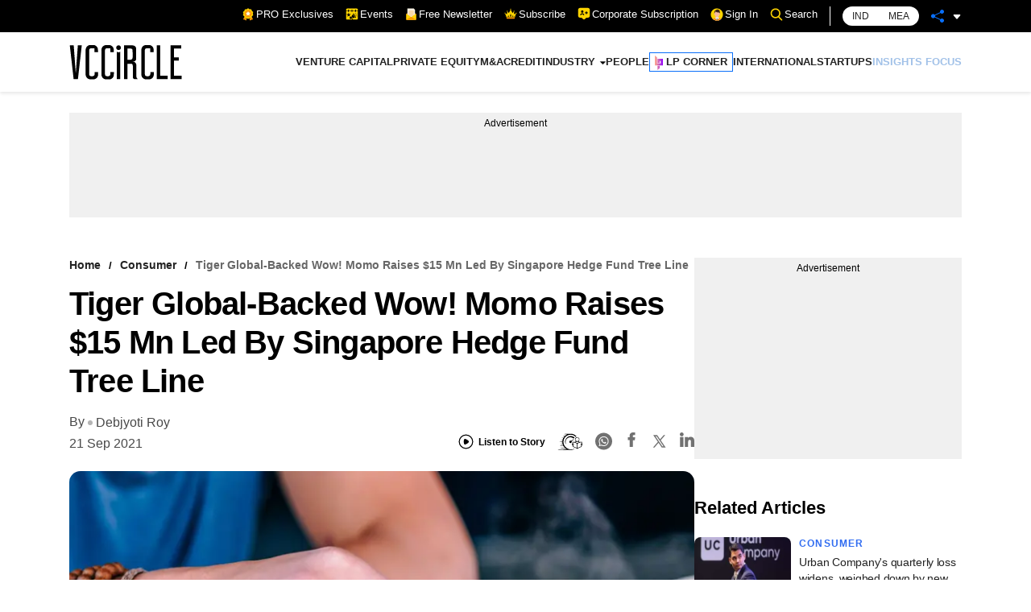

--- FILE ---
content_type: text/html; charset=utf-8
request_url: https://www.google.com/recaptcha/api2/aframe
body_size: 184
content:
<!DOCTYPE HTML><html><head><meta http-equiv="content-type" content="text/html; charset=UTF-8"></head><body><script nonce="Aru2yqMxIxQXhkwavd5fBA">/** Anti-fraud and anti-abuse applications only. See google.com/recaptcha */ try{var clients={'sodar':'https://pagead2.googlesyndication.com/pagead/sodar?'};window.addEventListener("message",function(a){try{if(a.source===window.parent){var b=JSON.parse(a.data);var c=clients[b['id']];if(c){var d=document.createElement('img');d.src=c+b['params']+'&rc='+(localStorage.getItem("rc::a")?sessionStorage.getItem("rc::b"):"");window.document.body.appendChild(d);sessionStorage.setItem("rc::e",parseInt(sessionStorage.getItem("rc::e")||0)+1);localStorage.setItem("rc::h",'1762237453405');}}}catch(b){}});window.parent.postMessage("_grecaptcha_ready", "*");}catch(b){}</script></body></html>

--- FILE ---
content_type: application/javascript; charset=utf-8
request_url: https://fundingchoicesmessages.google.com/f/AGSKWxWAknPnu-fzfkz8UbvLz8PGnD0tnpS9sfwZ5peo90wWla-n6RUxc_D9G8ZXpidU1j05OrURI73H7fVXUArV38TSvYKkOlD_K8kFm1RPCex8OH5IkhE0WL5OCN1QPYDxvmi8NBEptRAXUBniCkss82LN00-2cieHxjBv0WB_oplGAgyvMe3r-g4LeTjo/_/adcontrol./sponsor-box?/ad/play1./ads/oas_/ad_text_
body_size: -1284
content:
window['27a01b05-ccc5-4473-a1f4-6f92c888cdb0'] = true;